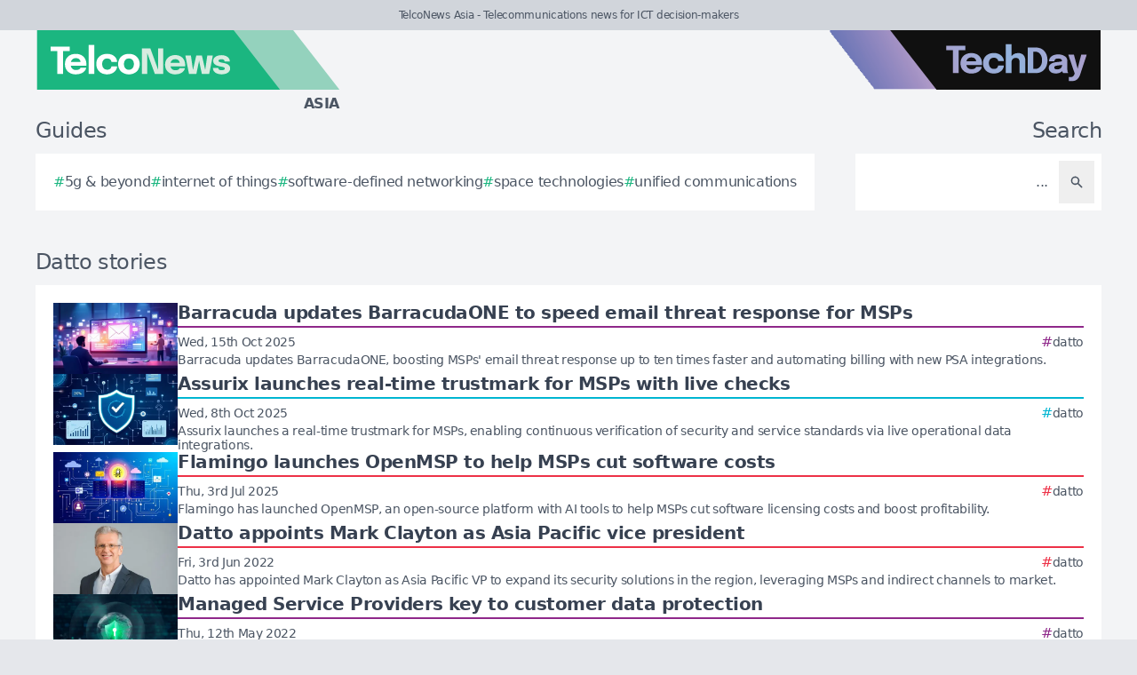

--- FILE ---
content_type: text/html; charset=utf-8
request_url: https://telconews.asia/tag/datto
body_size: 8178
content:
<!DOCTYPE html>
<html lang="en">
	<head>
		<title>Datto stories - TelcoNews Asia</title>
<meta charset="utf-8">
<meta name="viewport" content="width=device-width, initial-scale=1.0">
<link rel="canonical" href="https://telconews.asia/tag/datto">
<meta name="csrf-param" content="authenticity_token" />
<meta name="csrf-token" content="2KXuS_ubzYLsRJlmfGWO6UWlLIEsxAP3ewyZFXNVaB0UjVNu-6HkKEIumbFya3qfW-j9COHLEzIiEeUdofuiVA" />

<link rel="stylesheet" href="/assets/frontend-e226a0b5.css" />
<link rel="icon" type="image/png" href="/brands/tn-as-icon-32.png" sizes="32x32" />
<link rel="icon" type="image/png" href="/brands/tn-as-icon-16.png" sizes="16x16" />
<link rel="shortcut icon" type="image/png" href="/brands/tn-as-icon-32.png" sizes="32x32" />
<link rel="apple-touch-icon" type="image/png" href="/brands/tn-as-apple-touch-icon.png" sizes="180x180" />
<link rel="shortcut icon" type="image/png" href="/brands/tn-as-shortcut-icon.png" sizes="800x800" />
	<link rel="alternate" type="application/rss+xml" title="TelcoNews Asia RSS Feed" href="/feed">
<meta name="title" content="Datto stories - TelcoNews Asia">
<meta name="description" content="A list of all Datto stories - TelcoNews Asia.">
<meta name="keywords" content="Datto">
<meta name="image" content="https://telconews.asia/brands/og-image-tn-as.png">
<meta property="twitter:card" content="summary_large_image">
<meta property="twitter:site" content="@techday_asia">
<meta property="twitter:creator" content="@techday_asia">
<meta property="twitter:title" content="Datto stories - TelcoNews Asia">
<meta property="twitter:description" content="A list of all Datto stories - TelcoNews Asia.">
<meta property="twitter:image" content="https://telconews.asia/brands/og-image-tn-as.png">
<meta property="og:title" content="Datto stories - TelcoNews Asia">
<meta property="og:description" content="A list of all Datto stories - TelcoNews Asia.">
<meta property="og:type" content="article">
<meta property="og:locale" content=en-SG>
<meta property="og:url" content="https://telconews.asia/tag/datto">
<meta property="og:site_name" content="TelcoNews Asia">
<meta property="og:image" content="https://telconews.asia/brands/og-image-tn-as.png">
<meta property="og:image:width" content="1200">
<meta property="og:image:height" content="630">
<meta property="og:image:alt" content="TelcoNews Asia logo">
<meta name="robots" content="index, follow, max-image-preview:large, max-snippet:-1, max-video-preview:-1" />
	<script type="application/ld+json">
  {
    "@context": "https://schema.org",
    "@type": "WebSite",
    "url": "https://telconews.asia",
    "name": "TelcoNews Asia",
    "description": "Telecommunications news for ICT decision-makers",
    "potentialAction": {
        "@type": "SearchAction",
        "target": {
          "@type": "EntryPoint",
          "urlTemplate": "https://telconews.asia/results?search={search_term_string}"
        },
        "query-input": "required name=search_term_string"
    }
  }
</script>
		<style>
			:root {
				--sitecolour: hsl(159 74% 41%);
				--logowidth: 342px;
				--smalllogowidth: 228px;
			}
		</style>

	</head>
	<body>
		<div class="box-container">
			<div class="flex flex-col gap-5 lg:gap-10">
		<div class="w-full px-3 py-2 text-center text-xs xl:text-sm  leading-normal text-gray-600 bg-gray-300">
			TelcoNews Asia - Telecommunications news for ICT decision-makers
		</div>
	<div class="w-full flex flex-wrap justify-between">
		<a href="/" class="px-5 lg:px-10">
			<img class="logo" src="/brands/tn-as-new-logo.svg" alt="TelcoNews Asia logo">
			<div class="region">
				Asia
			</div>
		</a>
			<div class="hidden lg:flex px-10">
				<a href="https://techday.asia">
					<img src="/brands/td-new-logo.svg" alt="TechDay logo" style="width: 307px; height: 67px; ">
				</a>
			</div>
	</div>
		<div class="flex flex-wrap justify-between px-0 md:px-5 lg:px-10 gap-5 lg:gap-10">
			<div class="zone">
				<h2 class="soft-head">
					Guides
				</h2>
				<div class="horizontal-box gap-y-2 md:gap-y-4 gap-x-4">
						<a href="https://techday.asia/tag/5g-beyond">
							<div class="hashbox">
								<div class="hash">
									#
								</div>
								<div class="hashtag">
									5g &amp; beyond
								</div>
							</div>
						</a>
						<a href="https://techday.asia/tag/internet-of-things">
							<div class="hashbox">
								<div class="hash">
									#
								</div>
								<div class="hashtag">
									internet of things
								</div>
							</div>
						</a>
						<a href="https://techday.asia/tag/software-defined-networking">
							<div class="hashbox">
								<div class="hash">
									#
								</div>
								<div class="hashtag">
									software-defined networking
								</div>
							</div>
						</a>
						<a href="https://techday.asia/tag/space-technologies">
							<div class="hashbox">
								<div class="hash">
									#
								</div>
								<div class="hashtag">
									space technologies
								</div>
							</div>
						</a>
						<a href="https://techday.asia/tag/unified-communications">
							<div class="hashbox">
								<div class="hash">
									#
								</div>
								<div class="hashtag">
									unified communications
								</div>
							</div>
						</a>
				</div>
			</div>
			<div class="zone hide-section pb-8 md:pb-0 ">
				<h2 class="soft-head w-full text-start lg:text-end">
					Search
				</h2>
				<form action="/results" accept-charset="UTF-8" method="get">
					<div class="horizontal-box p-2">
						<input type="text" name="search" id="search" class="flex-auto text-right bg-transparent border-none text-base  leading-normal text-gray-600 placeholder-gray-600 focus:ring-0 focus:ring-offset-0 p-3" placeholder="..." aria-label="Search" />
						<button type="submit" aria-label="Search" class='p-3 text-gray-400 hover:opacity-75'><svg xmlns="http://www.w3.org/2000/svg" class="btn-icon" viewBox="0 0 20 20" fill="currentColor">
								<path fill-rule="evenodd" d="M8 4a4 4 0 100 8 4 4 0 000-8zM2 8a6 6 0 1110.89 3.476l4.817 4.817a1 1 0 01-1.414 1.414l-4.816-4.816A6 6 0 012 8z" clip-rule="evenodd" />
							</svg></button>
					</div>
</form>			</div>
		</div>
</div>

			<main>
				
				<div class="zone">
		<h1 class="soft-head">
			Datto stories
		</h1>
	<div class="flex flex-col gap-5 lg:flex-row">
		<div class="flex flex-col">
			<div class="vertical-box">
					<a href="https://securitybrief.com.au/story/barracuda-updates-barracudaone-to-speed-email-threat-response-for-msps" class="flex w-full flex-col gap-2 hover:opacity-75 md:flex-row md:gap-5">
	<img alt="It professionals monitoring email security threat detection noc" class="half-img" src="/uploads/story/2025/10/15/preview_it-professionals-monitoring-email-security-threat-detection-noc.webp">
	<div class="flex w-full flex-col">
		<h3 class="mb-1 line-clamp-2 text-xl font-bold leading-tiny text-gray-700">
			Barracuda updates BarracudaONE to speed email threat response for MSPs
		</h3>
		<div class="flex flex-col flex-wrap gap-2 pt-1 md:flex-row md:items-center md:justify-between" style="border-top: 2px solid hsl(303 56% 36%);">
			<div class="text-sm leading-4 text-gray-600">
				Wed, 15th Oct 2025
			</div>
			<div class="flex flex-wrap items-end gap-x-2">
					<div class="hashbox">
						<div class="hash" style="color: hsl(303 56% 36%) !important;">
							#
						</div>
						<div class="hastag whitespace-nowrap text-sm">
							datto
						</div>
					</div>
			</div>
		</div>
		<div class="intro text-sm leading-4">
			Barracuda updates BarracudaONE, boosting MSPs&#39; email threat response up to ten times faster and automating billing with new PSA integrations.
		</div>
	</div>
</a>

					<a href="https://channellife.co.uk/story/assurix-launches-real-time-trustmark-for-msps-with-live-checks" class="flex w-full flex-col gap-2 hover:opacity-75 md:flex-row md:gap-5">
	<img alt="Modern shield checkmark digital network data dashboard cybersecurity msp" class="half-img" src="/uploads/story/2025/10/08/preview_modern-shield-checkmark-digital-network-data-dashboard-cybersecurity-msp.webp">
	<div class="flex w-full flex-col">
		<h3 class="mb-1 line-clamp-2 text-xl font-bold leading-tiny text-gray-700">
			Assurix launches real-time trustmark for MSPs with live checks
		</h3>
		<div class="flex flex-col flex-wrap gap-2 pt-1 md:flex-row md:items-center md:justify-between" style="border-top: 2px solid hsl(188 100% 41%);">
			<div class="text-sm leading-4 text-gray-600">
				Wed, 8th Oct 2025
			</div>
			<div class="flex flex-wrap items-end gap-x-2">
					<div class="hashbox">
						<div class="hash" style="color: hsl(188 100% 41%) !important;">
							#
						</div>
						<div class="hastag whitespace-nowrap text-sm">
							datto
						</div>
					</div>
			</div>
		</div>
		<div class="intro text-sm leading-4">
			Assurix launches a real-time trustmark for MSPs, enabling continuous verification of security and service standards via live operational data integrations.
		</div>
	</div>
</a>

					<a href="https://itbrief.com.au/story/flamingo-launches-openmsp-to-help-msps-cut-software-costs" class="flex w-full flex-col gap-2 hover:opacity-75 md:flex-row md:gap-5">
	<img alt="Modern digital illustration servers circuit ai open source collaboration cost saving" class="half-img" src="/uploads/story/2025/07/03/preview_modern-digital-illustration-servers-circuit-ai-open-source-collaboration-cost-saving.webp">
	<div class="flex w-full flex-col">
		<h3 class="mb-1 line-clamp-2 text-xl font-bold leading-tiny text-gray-700">
			Flamingo launches OpenMSP to help MSPs cut software costs
		</h3>
		<div class="flex flex-col flex-wrap gap-2 pt-1 md:flex-row md:items-center md:justify-between" style="border-top: 2px solid hsl(353 84% 56%);">
			<div class="text-sm leading-4 text-gray-600">
				Thu, 3rd Jul 2025
			</div>
			<div class="flex flex-wrap items-end gap-x-2">
					<div class="hashbox">
						<div class="hash" style="color: hsl(353 84% 56%) !important;">
							#
						</div>
						<div class="hastag whitespace-nowrap text-sm">
							datto
						</div>
					</div>
			</div>
		</div>
		<div class="intro text-sm leading-4">
			Flamingo has launched OpenMSP, an open-source platform with AI tools to help MSPs cut software licensing costs and boost profitability.
		</div>
	</div>
</a>

					<a href="https://itbrief.asia/story/datto-appoints-mark-clayton-as-asia-pacific-vice-president" class="flex w-full flex-col gap-2 hover:opacity-75 md:flex-row md:gap-5">
	<img alt=" image  mark clayton  vice president  asia pacific  datto" class="half-img" src="/uploads/story/2022/12/22/preview__Image__Mark_Clayton__Vice_President__Asia_Pacific__Datto.webp">
	<div class="flex w-full flex-col">
		<h3 class="mb-1 line-clamp-2 text-xl font-bold leading-tiny text-gray-700">
			Datto appoints Mark Clayton as Asia Pacific vice president
		</h3>
		<div class="flex flex-col flex-wrap gap-2 pt-1 md:flex-row md:items-center md:justify-between" style="border-top: 2px solid hsl(353 84% 56%);">
			<div class="text-sm leading-4 text-gray-600">
				Fri, 3rd Jun 2022
			</div>
			<div class="flex flex-wrap items-end gap-x-2">
					<div class="hashbox">
						<div class="hash" style="color: hsl(353 84% 56%) !important;">
							#
						</div>
						<div class="hastag whitespace-nowrap text-sm">
							datto
						</div>
					</div>
			</div>
		</div>
		<div class="intro text-sm leading-4">
			Datto has appointed Mark Clayton as Asia Pacific VP to expand its security solutions in the region, leveraging MSPs and indirect channels to market.
		</div>
	</div>
</a>

					<a href="https://securitybrief.asia/story/managed-service-providers-key-to-customer-data-protection" class="flex w-full flex-col gap-2 hover:opacity-75 md:flex-row md:gap-5">
	<img alt="Gettyimages 1332328528" class="half-img" src="/uploads/story/2022/05/12/preview_GettyImages-1332328528.webp">
	<div class="flex w-full flex-col">
		<h3 class="mb-1 line-clamp-2 text-xl font-bold leading-tiny text-gray-700">
			Managed Service Providers key to customer data protection
		</h3>
		<div class="flex flex-col flex-wrap gap-2 pt-1 md:flex-row md:items-center md:justify-between" style="border-top: 2px solid hsl(303 56% 36%);">
			<div class="text-sm leading-4 text-gray-600">
				Thu, 12th May 2022
			</div>
			<div class="flex flex-wrap items-end gap-x-2">
					<div class="hashbox">
						<div class="hash" style="color: hsl(303 56% 36%) !important;">
							#
						</div>
						<div class="hastag whitespace-nowrap text-sm">
							datto
						</div>
					</div>
			</div>
		</div>
		<div class="intro text-sm leading-4">
			Frequent cyberattacks in the ASEAN region drive the demand for MSPs that can deliver purpose-built security solutions for SME customers.
		</div>
	</div>
</a>

					<a href="https://securitybrief.co.nz/story/datto-releases-purpose-built-continuity-solutions-for-msps" class="flex w-full flex-col gap-2 hover:opacity-75 md:flex-row md:gap-5">
	<img alt="Gettyimages 1193843538" class="half-img" src="/uploads/story/2022/04/27/preview_GettyImages-1193843538.webp">
	<div class="flex w-full flex-col">
		<h3 class="mb-1 line-clamp-2 text-xl font-bold leading-tiny text-gray-700">
			Datto releases purpose-built continuity solutions for MSPs
		</h3>
		<div class="flex flex-col flex-wrap gap-2 pt-1 md:flex-row md:items-center md:justify-between" style="border-top: 2px solid hsl(303 56% 36%);">
			<div class="text-sm leading-4 text-gray-600">
				Wed, 27th Apr 2022
			</div>
			<div class="flex flex-wrap items-end gap-x-2">
					<div class="hashbox">
						<div class="hash" style="color: hsl(303 56% 36%) !important;">
							#
						</div>
						<div class="hastag whitespace-nowrap text-sm">
							datto
						</div>
					</div>
			</div>
		</div>
		<div class="intro text-sm leading-4">
			Datto has launched its SIRIS 5 product featuring up to four times the performance and Cloud Continuity for PCs, improved for the hybrid workforce of today.
		</div>
	</div>
</a>

					<a href="https://channellife.com.au/story/kaseya-to-acquire-datto-in-us-6-2-billion-transaction" class="flex w-full flex-col gap-2 hover:opacity-75 md:flex-row md:gap-5">
	<img alt="Gettyimages 1250474095" class="half-img" src="/uploads/story/2022/04/12/preview_GettyImages-1250474095.webp">
	<div class="flex w-full flex-col">
		<h3 class="mb-1 line-clamp-2 text-xl font-bold leading-tiny text-gray-700">
			Kaseya to acquire Datto in US$6.2 billion transaction
		</h3>
		<div class="flex flex-col flex-wrap gap-2 pt-1 md:flex-row md:items-center md:justify-between" style="border-top: 2px solid hsl(188 100% 41%);">
			<div class="text-sm leading-4 text-gray-600">
				Tue, 12th Apr 2022
			</div>
			<div class="flex flex-wrap items-end gap-x-2">
					<div class="hashbox">
						<div class="hash" style="color: hsl(188 100% 41%) !important;">
							#
						</div>
						<div class="hastag whitespace-nowrap text-sm">
							datto
						</div>
					</div>
			</div>
		</div>
		<div class="intro text-sm leading-4">
			Kaseya and Datto have announced that Kaseya will acquire Datto in an all-cash transaction that will offer Datto’s shareholders US$35.50 per share.
		</div>
	</div>
</a>

					<a href="https://securitybrief.co.nz/story/a-new-tool-to-help-the-msp-community-combat-log4j" class="flex w-full flex-col gap-2 hover:opacity-75 md:flex-row md:gap-5">
	<img alt="Gettyimages 1144604245" class="half-img" src="/uploads/story/2021/12/27/preview_GettyImages-1144604245.webp">
	<div class="flex w-full flex-col">
		<h3 class="mb-1 line-clamp-2 text-xl font-bold leading-tiny text-gray-700">
			A new tool to help the MSP community combat Log4j
		</h3>
		<div class="flex flex-col flex-wrap gap-2 pt-1 md:flex-row md:items-center md:justify-between" style="border-top: 2px solid hsl(303 56% 36%);">
			<div class="text-sm leading-4 text-gray-600">
				Mon, 27th Dec 2021
			</div>
			<div class="flex flex-wrap items-end gap-x-2">
					<div class="hashbox">
						<div class="hash" style="color: hsl(303 56% 36%) !important;">
							#
						</div>
						<div class="hastag whitespace-nowrap text-sm">
							datto
						</div>
					</div>
			</div>
		</div>
		<div class="intro text-sm leading-4">
			Datto is encouraging all MSPs to download a free script developed and made available on GitHub for any Remote Monitoring and Management solution.
		</div>
	</div>
</a>

					<a href="https://channellife.com.au/story/datto-announces-new-cloud-solution-for-microsoft-azure" class="flex w-full flex-col gap-2 hover:opacity-75 md:flex-row md:gap-5">
	<img alt="Gettyimages 1154360236" class="half-img" src="/uploads/story/2021/12/13/preview_GettyImages-1154360236.webp">
	<div class="flex w-full flex-col">
		<h3 class="mb-1 line-clamp-2 text-xl font-bold leading-tiny text-gray-700">
			Datto announces new cloud solution for Microsoft Azure
		</h3>
		<div class="flex flex-col flex-wrap gap-2 pt-1 md:flex-row md:items-center md:justify-between" style="border-top: 2px solid hsl(188 100% 41%);">
			<div class="text-sm leading-4 text-gray-600">
				Mon, 13th Dec 2021
			</div>
			<div class="flex flex-wrap items-end gap-x-2">
					<div class="hashbox">
						<div class="hash" style="color: hsl(188 100% 41%) !important;">
							#
						</div>
						<div class="hastag whitespace-nowrap text-sm">
							datto
						</div>
					</div>
			</div>
		</div>
		<div class="intro text-sm leading-4">
			Datto announces the availability of Datto Continuity for Microsoft Azure, providing businesses with secure cloud solutions for data protection and recovery.
		</div>
	</div>
</a>

					<a href="https://channellife.com.au/story/datto-launches-latest-saas-protection-solution-for-msps" class="flex w-full flex-col gap-2 hover:opacity-75 md:flex-row md:gap-5">
	<img alt="Gettyimages 1194430840" class="half-img" src="/uploads/story/2020/07/22/preview_GettyImages-1194430840.webp">
	<div class="flex w-full flex-col">
		<h3 class="mb-1 line-clamp-2 text-xl font-bold leading-tiny text-gray-700">
			Datto launches latest SaaS Protection solution for MSPs
		</h3>
		<div class="flex flex-col flex-wrap gap-2 pt-1 md:flex-row md:items-center md:justify-between" style="border-top: 2px solid hsl(188 100% 41%);">
			<div class="text-sm leading-4 text-gray-600">
				Wed, 22nd Jul 2020
			</div>
			<div class="flex flex-wrap items-end gap-x-2">
					<div class="hashbox">
						<div class="hash" style="color: hsl(188 100% 41%) !important;">
							#
						</div>
						<div class="hastag whitespace-nowrap text-sm">
							datto
						</div>
					</div>
			</div>
		</div>
		<div class="intro text-sm leading-4">
			Datto releases version 2.5 of Datto SaaS Protection, designed to improve user experience and meet growing demand for managed services.
		</div>
	</div>
</a>

					<a href="https://channellife.com.au/story/datto-acquires-aussie-procurement-platform-gluh" class="flex w-full flex-col gap-2 hover:opacity-75 md:flex-row md:gap-5">
	<img alt="Gettyimages 1026287632" class="half-img" src="/uploads/story/2020/07/20/preview_GettyImages-1026287632.webp">
	<div class="flex w-full flex-col">
		<h3 class="mb-1 line-clamp-2 text-xl font-bold leading-tiny text-gray-700">
			Datto acquires Aussie procurement platform, Gluh
		</h3>
		<div class="flex flex-col flex-wrap gap-2 pt-1 md:flex-row md:items-center md:justify-between" style="border-top: 2px solid hsl(188 100% 41%);">
			<div class="text-sm leading-4 text-gray-600">
				Tue, 21st Jul 2020
			</div>
			<div class="flex flex-wrap items-end gap-x-2">
					<div class="hashbox">
						<div class="hash" style="color: hsl(188 100% 41%) !important;">
							#
						</div>
						<div class="hastag whitespace-nowrap text-sm">
							datto
						</div>
					</div>
			</div>
		</div>
		<div class="intro text-sm leading-4">
			Gluh’s SaaS platform automates the processes of product selection, quoting, and sales of IT products and services for MSPs.
		</div>
	</div>
</a>

					<a href="https://channellife.com.au/story/state-of-play-for-msps-challenges-opportunities-and-emerging-tech" class="flex w-full flex-col gap-2 hover:opacity-75 md:flex-row md:gap-5">
	<img alt="Gettyimages 919337726" class="half-img" src="/uploads/story/2020/06/18/preview_GettyImages-919337726.webp">
	<div class="flex w-full flex-col">
		<h3 class="mb-1 line-clamp-2 text-xl font-bold leading-tiny text-gray-700">
			State of play for MSPs: challenges, opportunities and emerging tech
		</h3>
		<div class="flex flex-col flex-wrap gap-2 pt-1 md:flex-row md:items-center md:justify-between" style="border-top: 2px solid hsl(188 100% 41%);">
			<div class="text-sm leading-4 text-gray-600">
				Thu, 18th Jun 2020
			</div>
			<div class="flex flex-wrap items-end gap-x-2">
					<div class="hashbox">
						<div class="hash" style="color: hsl(188 100% 41%) !important;">
							#
						</div>
						<div class="hastag whitespace-nowrap text-sm">
							datto
						</div>
					</div>
			</div>
		</div>
		<div class="intro text-sm leading-4">
			MSPs navigate a challenging yet opportune landscape, driven by IT demand and cloud migration amid the COVID-19 pandemic, according to Datto&#39;s recent report.
		</div>
	</div>
</a>

					<a href="https://channellife.co.nz/story/comptia-and-community-to-offer-free-tech-certifications" class="flex w-full flex-col gap-2 hover:opacity-75 md:flex-row md:gap-5">
	<img alt="Gettyimages 647355566" class="half-img" src="/uploads/story/2019/10/22/preview_GettyImages-647355566.webp">
	<div class="flex w-full flex-col">
		<h3 class="mb-1 line-clamp-2 text-xl font-bold leading-tiny text-gray-700">
			CompTIA and community to offer free tech certifications
		</h3>
		<div class="flex flex-col flex-wrap gap-2 pt-1 md:flex-row md:items-center md:justify-between" style="border-top: 2px solid hsl(188 100% 41%);">
			<div class="text-sm leading-4 text-gray-600">
				Tue, 22nd Oct 2019
			</div>
			<div class="flex flex-wrap items-end gap-x-2">
					<div class="hashbox">
						<div class="hash" style="color: hsl(188 100% 41%) !important;">
							#
						</div>
						<div class="hastag whitespace-nowrap text-sm">
							datto
						</div>
					</div>
			</div>
		</div>
		<div class="intro text-sm leading-4">
			CompTIA, with its ANZ Channel Community, is offering 3,000 young Aussies and Kiwis free tech certification, aiming to boost careers in the growing ICT sector.
		</div>
	</div>
</a>

					<a href="https://ecommercenews.co.nz/story/wakeup-call-nz-and-aussie-smbs-rate-highest-globally-in-ransomware-attacks" class="flex w-full flex-col gap-2 hover:opacity-75 md:flex-row md:gap-5">
	<img alt="Ransomware" class="half-img" src="/uploads/story/2019/10/18/preview_ransomware.webp">
	<div class="flex w-full flex-col">
		<h3 class="mb-1 line-clamp-2 text-xl font-bold leading-tiny text-gray-700">
			Wakeup call: NZ and Aussie SMBs rate highest globally in ransomware attacks
		</h3>
		<div class="flex flex-col flex-wrap gap-2 pt-1 md:flex-row md:items-center md:justify-between" style="border-top: 2px solid hsl(89 53% 51%);">
			<div class="text-sm leading-4 text-gray-600">
				Fri, 18th Oct 2019
			</div>
			<div class="flex flex-wrap items-end gap-x-2">
					<div class="hashbox">
						<div class="hash" style="color: hsl(89 53% 51%) !important;">
							#
						</div>
						<div class="hastag whitespace-nowrap text-sm">
							datto
						</div>
					</div>
			</div>
		</div>
		<div class="intro text-sm leading-4">
			New Zealand and Australian SMBs face a cybersecurity crisis, leading the world in reported ransomware attacks, reveals a survey by Datto.
		</div>
	</div>
</a>

					<a href="https://channellife.co.nz/story/datto-appoints-former-oracle-staffer-as-new-cto" class="flex w-full flex-col gap-2 hover:opacity-75 md:flex-row md:gap-5">
	<img alt="Gettyimages 1066422156" class="half-img" src="/uploads/story/2019/08/08/preview_GettyImages-1066422156.webp">
	<div class="flex w-full flex-col">
		<h3 class="mb-1 line-clamp-2 text-xl font-bold leading-tiny text-gray-700">
			Datto appoints former Oracle staffer as new CTO
		</h3>
		<div class="flex flex-col flex-wrap gap-2 pt-1 md:flex-row md:items-center md:justify-between" style="border-top: 2px solid hsl(188 100% 41%);">
			<div class="text-sm leading-4 text-gray-600">
				Thu, 8th Aug 2019
			</div>
			<div class="flex flex-wrap items-end gap-x-2">
					<div class="hashbox">
						<div class="hash" style="color: hsl(188 100% 41%) !important;">
							#
						</div>
						<div class="hastag whitespace-nowrap text-sm">
							datto
						</div>
					</div>
			</div>
		</div>
		<div class="intro text-sm leading-4">
			Datto has a new chief technology officer, and a reinvigorated goal to improve its offerings for managed service providers and small businesses.
		</div>
	</div>
</a>

					<a href="https://channellife.com.au/story/talent-troubles-plague-growing-msp-market-says-datto" class="flex w-full flex-col gap-2 hover:opacity-75 md:flex-row md:gap-5">
	<img alt="Gettyimages 949208436" class="half-img" src="/uploads/story/2019/07/22/preview_GettyImages-949208436.webp">
	<div class="flex w-full flex-col">
		<h3 class="mb-1 line-clamp-2 text-xl font-bold leading-tiny text-gray-700">
			Talent troubles plague growing MSP market, says Datto
		</h3>
		<div class="flex flex-col flex-wrap gap-2 pt-1 md:flex-row md:items-center md:justify-between" style="border-top: 2px solid hsl(188 100% 41%);">
			<div class="text-sm leading-4 text-gray-600">
				Mon, 22nd Jul 2019
			</div>
			<div class="flex flex-wrap items-end gap-x-2">
					<div class="hashbox">
						<div class="hash" style="color: hsl(188 100% 41%) !important;">
							#
						</div>
						<div class="hastag whitespace-nowrap text-sm">
							datto
						</div>
					</div>
			</div>
		</div>
		<div class="intro text-sm leading-4">
			As the MSP industry continues to grow, a recent report from Datto shows that recruiting talent is tougher than ever - plus more MSP trends.
		</div>
	</div>
</a>

					<a href="https://channellife.com.au/story/datto-s-new-and-improved-solutions-announced" class="flex w-full flex-col gap-2 hover:opacity-75 md:flex-row md:gap-5">
	<img alt="Gettyimages 918365362" class="half-img" src="/uploads/story/2019/06/19/preview_GettyImages-918365362.webp">
	<div class="flex w-full flex-col">
		<h3 class="mb-1 line-clamp-2 text-xl font-bold leading-tiny text-gray-700">
			Datto’s new and improved solutions announced
		</h3>
		<div class="flex flex-col flex-wrap gap-2 pt-1 md:flex-row md:items-center md:justify-between" style="border-top: 2px solid hsl(188 100% 41%);">
			<div class="text-sm leading-4 text-gray-600">
				Thu, 20th Jun 2019
			</div>
			<div class="flex flex-wrap items-end gap-x-2">
					<div class="hashbox">
						<div class="hash" style="color: hsl(188 100% 41%) !important;">
							#
						</div>
						<div class="hastag whitespace-nowrap text-sm">
							datto
						</div>
					</div>
			</div>
		</div>
		<div class="intro text-sm leading-4">
			Cloud Continuity for PCs, SIRIS 4 and a superior partner experience showcased, enabling faster performance and ease of use for MSPs.
		</div>
	</div>
</a>

					<a href="https://channellife.com.au/story/10-factors-msps-need-to-consider-when-deploying-an-rmm-tool" class="flex w-full flex-col gap-2 hover:opacity-75 md:flex-row md:gap-5">
	<img alt="Gettyimages 930964048" class="half-img" src="/uploads/story/2019/06/10/preview_GettyImages-930964048.webp">
	<div class="flex w-full flex-col">
		<h3 class="mb-1 line-clamp-2 text-xl font-bold leading-tiny text-gray-700">
			10 factors MSPs need to consider when deploying an RMM tool
		</h3>
		<div class="flex flex-col flex-wrap gap-2 pt-1 md:flex-row md:items-center md:justify-between" style="border-top: 2px solid hsl(188 100% 41%);">
			<div class="text-sm leading-4 text-gray-600">
				Mon, 10th Jun 2019
			</div>
			<div class="flex flex-wrap items-end gap-x-2">
					<div class="hashbox">
						<div class="hash" style="color: hsl(188 100% 41%) !important;">
							#
						</div>
						<div class="hastag whitespace-nowrap text-sm">
							datto
						</div>
					</div>
			</div>
		</div>
		<div class="intro text-sm leading-4">
			As SMBs shift to cloud services, MSPs must consider ten key factors when deploying RMM tools to ensure efficiency, scalability, and cost-effectiveness.
		</div>
	</div>
</a>

					<a href="https://channellife.co.nz/story/msps-making-the-shift-to-strategic-advisors" class="flex w-full flex-col gap-2 hover:opacity-75 md:flex-row md:gap-5">
	<img alt="Gettyimages 941906652" class="half-img" src="/uploads/story/2019/05/28/preview_GettyImages-941906652.webp">
	<div class="flex w-full flex-col">
		<h3 class="mb-1 line-clamp-2 text-xl font-bold leading-tiny text-gray-700">
			MSPs making the shift to strategic advisors
		</h3>
		<div class="flex flex-col flex-wrap gap-2 pt-1 md:flex-row md:items-center md:justify-between" style="border-top: 2px solid hsl(188 100% 41%);">
			<div class="text-sm leading-4 text-gray-600">
				Wed, 29th May 2019
			</div>
			<div class="flex flex-wrap items-end gap-x-2">
					<div class="hashbox">
						<div class="hash" style="color: hsl(188 100% 41%) !important;">
							#
						</div>
						<div class="hastag whitespace-nowrap text-sm">
							datto
						</div>
					</div>
			</div>
		</div>
		<div class="intro text-sm leading-4">
			To better capture managed services revenue, MSPs are expanding their portfolios with services they might not traditionally think to offer.
		</div>
	</div>
</a>

					<a href="https://channellife.com.au/story/datto-expands-a-nz-presence-with-sydney-office" class="flex w-full flex-col gap-2 hover:opacity-75 md:flex-row md:gap-5">
	<img alt="Zzq37mo1" class="half-img" src="/uploads/story/2019/05/20/preview_ZZQ37mo1.webp">
	<div class="flex w-full flex-col">
		<h3 class="mb-1 line-clamp-2 text-xl font-bold leading-tiny text-gray-700">
			Datto expands ANZ presence with Sydney office
		</h3>
		<div class="flex flex-col flex-wrap gap-2 pt-1 md:flex-row md:items-center md:justify-between" style="border-top: 2px solid hsl(188 100% 41%);">
			<div class="text-sm leading-4 text-gray-600">
				Mon, 20th May 2019
			</div>
			<div class="flex flex-wrap items-end gap-x-2">
					<div class="hashbox">
						<div class="hash" style="color: hsl(188 100% 41%) !important;">
							#
						</div>
						<div class="hastag whitespace-nowrap text-sm">
							datto
						</div>
					</div>
			</div>
		</div>
		<div class="intro text-sm leading-4">
			This investment will enable Datto and its partners to continue to grow and address the IT needs of small and medium businesses (SMBs) in the region.
		</div>
	</div>
</a>

			</div>
				<div class="mx-5 mt-10 flex justify-center md:mt-5">
					<nav class="pagy series-nav" aria-label=""><a role="link" aria-disabled="true" aria-label="Previous">&lt;</a><a role="link" aria-disabled="true" aria-current="page">1</a><a href="/tag/datto?page=2" rel="next">2</a><a href="/tag/datto?page=3">3</a><a href="/tag/datto?page=2" rel="next" aria-label="Next">&gt;</a></nav>
				</div>
		</div>
	</div>
</div>

			</main>
			<div class="hide-section">
	<footer>
		<div class="hide-section flex flex-wrap justify-between xl:flex-nowrap">
			<div class="hide-section flex w-full flex-col gap-y-5 border-t border-gray-200 p-5 lg:gap-y-10 lg:p-10">
				<div class="flex">
					<a href="https://techday.asia">
						<img src="/brands/td-left-new-logo.svg" alt="TechDay logo" style="height: 67px; width: 307px;">
					</a>
				</div>
				<div class="flex">
					<div>
						<h2 class="soft-head p-0">
							Our Asian network
						</h2>
						<div class="grid gap-10 sm:grid-cols-2 md:grid-cols-3 lg:grid-cols-4">
								<div class="pl-4 border-l-2 border-gray-200">
									<div class="flex flex-col gap-1" style="width: 210px;">
										<a href="https://cfotech.asia">
											<img src="/brands/cfo-as-new-logo.svg" alt="CFOtech logo" style="height: 30px; width: 210px;">
										</a>
										<div class="text-xl font-bold text-gray-700">
											Fintech
										</div>
										<div class="pb-1 text-sm text-gray-600">
											Technology news for CFOs &amp; financial decision-makers
										</div>
										<div class="flex gap-3">
											<a href="https://cfotech.asia">
												<div class='btn'>
													<div class="text-xs">
														Visit
													</div>
													<svg xmlns="http://www.w3.org/2000/svg" fill="none" viewBox="0 0 24 24" stroke-width="1.5" stroke="currentColor" class="btn-icon">
														<path stroke-linecap="round" stroke-linejoin="round" d="M11.25 4.5l7.5 7.5-7.5 7.5m-6-15l7.5 7.5-7.5 7.5" />
													</svg>
												</div>
											</a>
											<a href="https://cfotech.asia/media-kit">
												<div class='btn'>
													<div class="text-xs">
														Media Kit
													</div>
													<svg xmlns="http://www.w3.org/2000/svg" fill="none" viewBox="0 0 24 24" stroke-width="1.5" stroke="currentColor" class="btn-icon">
														<path stroke-linecap="round" stroke-linejoin="round" d="M11.25 4.5l7.5 7.5-7.5 7.5m-6-15l7.5 7.5-7.5 7.5" />
													</svg>
												</div>
											</a>
										</div>
									</div>
								</div>
								<div class="pl-4 border-l-2 border-gray-200">
									<div class="flex flex-col gap-1" style="width: 210px;">
										<a href="https://cmotech.asia">
											<img src="/brands/cmo-as-new-logo.svg" alt="CMOtech logo" style="height: 30px; width: 210px;">
										</a>
										<div class="text-xl font-bold text-gray-700">
											MarTech
										</div>
										<div class="pb-1 text-sm text-gray-600">
											Technology news for CMOs &amp; marketing decision-makers
										</div>
										<div class="flex gap-3">
											<a href="https://cmotech.asia">
												<div class='btn'>
													<div class="text-xs">
														Visit
													</div>
													<svg xmlns="http://www.w3.org/2000/svg" fill="none" viewBox="0 0 24 24" stroke-width="1.5" stroke="currentColor" class="btn-icon">
														<path stroke-linecap="round" stroke-linejoin="round" d="M11.25 4.5l7.5 7.5-7.5 7.5m-6-15l7.5 7.5-7.5 7.5" />
													</svg>
												</div>
											</a>
											<a href="https://cmotech.asia/media-kit">
												<div class='btn'>
													<div class="text-xs">
														Media Kit
													</div>
													<svg xmlns="http://www.w3.org/2000/svg" fill="none" viewBox="0 0 24 24" stroke-width="1.5" stroke="currentColor" class="btn-icon">
														<path stroke-linecap="round" stroke-linejoin="round" d="M11.25 4.5l7.5 7.5-7.5 7.5m-6-15l7.5 7.5-7.5 7.5" />
													</svg>
												</div>
											</a>
										</div>
									</div>
								</div>
								<div class="pl-4 border-l-2 border-gray-200">
									<div class="flex flex-col gap-1" style="width: 210px;">
										<a href="https://datacenternews.asia">
											<img src="/brands/dcn-as-new-logo.svg" alt="DataCenterNews logo" style="height: 30px; width: 210px;">
										</a>
										<div class="text-xl font-bold text-gray-700">
											Infrastructure
										</div>
										<div class="pb-1 text-sm text-gray-600">
											Specialist news for cloud &amp; data center decision-makers
										</div>
										<div class="flex gap-3">
											<a href="https://datacenternews.asia">
												<div class='btn'>
													<div class="text-xs">
														Visit
													</div>
													<svg xmlns="http://www.w3.org/2000/svg" fill="none" viewBox="0 0 24 24" stroke-width="1.5" stroke="currentColor" class="btn-icon">
														<path stroke-linecap="round" stroke-linejoin="round" d="M11.25 4.5l7.5 7.5-7.5 7.5m-6-15l7.5 7.5-7.5 7.5" />
													</svg>
												</div>
											</a>
											<a href="https://datacenternews.asia/media-kit">
												<div class='btn'>
													<div class="text-xs">
														Media Kit
													</div>
													<svg xmlns="http://www.w3.org/2000/svg" fill="none" viewBox="0 0 24 24" stroke-width="1.5" stroke="currentColor" class="btn-icon">
														<path stroke-linecap="round" stroke-linejoin="round" d="M11.25 4.5l7.5 7.5-7.5 7.5m-6-15l7.5 7.5-7.5 7.5" />
													</svg>
												</div>
											</a>
										</div>
									</div>
								</div>
								<div class="pl-4 border-l-2 border-gray-200">
									<div class="flex flex-col gap-1" style="width: 210px;">
										<a href="https://ecommercenews.asia">
											<img src="/brands/ecn-as-new-logo.svg" alt="eCommerceNews logo" style="height: 30px; width: 210px;">
										</a>
										<div class="text-xl font-bold text-gray-700">
											Commerce
										</div>
										<div class="pb-1 text-sm text-gray-600">
											Technology news for digital commerce decision-makers
										</div>
										<div class="flex gap-3">
											<a href="https://ecommercenews.asia">
												<div class='btn'>
													<div class="text-xs">
														Visit
													</div>
													<svg xmlns="http://www.w3.org/2000/svg" fill="none" viewBox="0 0 24 24" stroke-width="1.5" stroke="currentColor" class="btn-icon">
														<path stroke-linecap="round" stroke-linejoin="round" d="M11.25 4.5l7.5 7.5-7.5 7.5m-6-15l7.5 7.5-7.5 7.5" />
													</svg>
												</div>
											</a>
											<a href="https://ecommercenews.asia/media-kit">
												<div class='btn'>
													<div class="text-xs">
														Media Kit
													</div>
													<svg xmlns="http://www.w3.org/2000/svg" fill="none" viewBox="0 0 24 24" stroke-width="1.5" stroke="currentColor" class="btn-icon">
														<path stroke-linecap="round" stroke-linejoin="round" d="M11.25 4.5l7.5 7.5-7.5 7.5m-6-15l7.5 7.5-7.5 7.5" />
													</svg>
												</div>
											</a>
										</div>
									</div>
								</div>
								<div class="pl-4 border-l-2 border-gray-200">
									<div class="flex flex-col gap-1" style="width: 210px;">
										<a href="https://itbrief.asia">
											<img src="/brands/itb-as-new-logo.svg" alt="IT Brief logo" style="height: 30px; width: 210px;">
										</a>
										<div class="text-xl font-bold text-gray-700">
											Enterprise
										</div>
										<div class="pb-1 text-sm text-gray-600">
											Technology news for CIOs &amp; IT decision-makers
										</div>
										<div class="flex gap-3">
											<a href="https://itbrief.asia">
												<div class='btn'>
													<div class="text-xs">
														Visit
													</div>
													<svg xmlns="http://www.w3.org/2000/svg" fill="none" viewBox="0 0 24 24" stroke-width="1.5" stroke="currentColor" class="btn-icon">
														<path stroke-linecap="round" stroke-linejoin="round" d="M11.25 4.5l7.5 7.5-7.5 7.5m-6-15l7.5 7.5-7.5 7.5" />
													</svg>
												</div>
											</a>
											<a href="https://itbrief.asia/media-kit">
												<div class='btn'>
													<div class="text-xs">
														Media Kit
													</div>
													<svg xmlns="http://www.w3.org/2000/svg" fill="none" viewBox="0 0 24 24" stroke-width="1.5" stroke="currentColor" class="btn-icon">
														<path stroke-linecap="round" stroke-linejoin="round" d="M11.25 4.5l7.5 7.5-7.5 7.5m-6-15l7.5 7.5-7.5 7.5" />
													</svg>
												</div>
											</a>
										</div>
									</div>
								</div>
								<div class="pl-4 border-l-2 border-gray-200">
									<div class="flex flex-col gap-1" style="width: 210px;">
										<a href="https://securitybrief.asia">
											<img src="/brands/sb-as-new-logo.svg" alt="SecurityBrief logo" style="height: 30px; width: 210px;">
										</a>
										<div class="text-xl font-bold text-gray-700">
											Cybersecurity
										</div>
										<div class="pb-1 text-sm text-gray-600">
											Technology news for CISOs &amp; cybersecurity decision-makers
										</div>
										<div class="flex gap-3">
											<a href="https://securitybrief.asia">
												<div class='btn'>
													<div class="text-xs">
														Visit
													</div>
													<svg xmlns="http://www.w3.org/2000/svg" fill="none" viewBox="0 0 24 24" stroke-width="1.5" stroke="currentColor" class="btn-icon">
														<path stroke-linecap="round" stroke-linejoin="round" d="M11.25 4.5l7.5 7.5-7.5 7.5m-6-15l7.5 7.5-7.5 7.5" />
													</svg>
												</div>
											</a>
											<a href="https://securitybrief.asia/media-kit">
												<div class='btn'>
													<div class="text-xs">
														Media Kit
													</div>
													<svg xmlns="http://www.w3.org/2000/svg" fill="none" viewBox="0 0 24 24" stroke-width="1.5" stroke="currentColor" class="btn-icon">
														<path stroke-linecap="round" stroke-linejoin="round" d="M11.25 4.5l7.5 7.5-7.5 7.5m-6-15l7.5 7.5-7.5 7.5" />
													</svg>
												</div>
											</a>
										</div>
									</div>
								</div>
								<div class="pl-4 border-l-2" style="border-color: var(--sitecolour);">
									<div class="flex flex-col gap-1" style="width: 210px;">
										<a href="https://telconews.asia">
											<img src="/brands/tn-as-new-logo.svg" alt="TelcoNews logo" style="height: 30px; width: 210px;">
										</a>
										<div class="text-xl font-bold text-gray-700">
											Telecommunications
										</div>
										<div class="pb-1 text-sm text-gray-600">
											Telecommunications news for ICT decision-makers
										</div>
										<div class="flex gap-3">
											<a href="https://telconews.asia">
												<div class='btn'>
													<div class="text-xs">
														Visit
													</div>
													<svg xmlns="http://www.w3.org/2000/svg" fill="none" viewBox="0 0 24 24" stroke-width="1.5" stroke="currentColor" class="btn-icon">
														<path stroke-linecap="round" stroke-linejoin="round" d="M11.25 4.5l7.5 7.5-7.5 7.5m-6-15l7.5 7.5-7.5 7.5" />
													</svg>
												</div>
											</a>
											<a href="https://telconews.asia/media-kit">
												<div class='btn'>
													<div class="text-xs">
														Media Kit
													</div>
													<svg xmlns="http://www.w3.org/2000/svg" fill="none" viewBox="0 0 24 24" stroke-width="1.5" stroke="currentColor" class="btn-icon">
														<path stroke-linecap="round" stroke-linejoin="round" d="M11.25 4.5l7.5 7.5-7.5 7.5m-6-15l7.5 7.5-7.5 7.5" />
													</svg>
												</div>
											</a>
										</div>
									</div>
								</div>
						</div>
					</div>
				</div>
				<div class="text-gray-600">
					TechDay operates in other regions, see our <a href='https://techday.com.au' class='font-bold'>Australian</a>, <a href='https://techdayca.com' class='font-bold'>Canadian</a>, <a href='https://techday.in' class='font-bold'>Indian</a>, <a href='https://techday.co.nz' class='font-bold'>Kiwi</a>, <a href='https://techday.co.uk' class='font-bold'>UK</a> & <a href='https://techday.com' class='font-bold'>American</a> sites.
				</div>
			</div>
			<div class="flex flex-col justify-between gap-5 border-l border-t border-gray-200 p-5 lg:p-10 xl:items-center">
				<div>
					<h2 class="soft-head p-0">
						About us
					</h2>
					<div class="flex flex-row flex-wrap gap-3 xl:flex-col">
						<a class='btn' href="/contact-us">
							<div class="whitespace-nowrap">
								Contact us
							</div>
							<svg xmlns="http://www.w3.org/2000/svg" fill="none" viewBox="0 0 24 24" stroke-width="1.5" stroke="currentColor" class="btn-icon">
								<path stroke-linecap="round" stroke-linejoin="round" d="M11.25 4.5l7.5 7.5-7.5 7.5m-6-15l7.5 7.5-7.5 7.5" />
							</svg>
						</a>
						<a class='btn' href="/editorial-feature-list">
							<div class="whitespace-nowrap">
								Editorial features
							</div>
							<svg xmlns="http://www.w3.org/2000/svg" fill="none" viewBox="0 0 24 24" stroke-width="1.5" stroke="currentColor" class="btn-icon">
								<path stroke-linecap="round" stroke-linejoin="round" d="M11.25 4.5l7.5 7.5-7.5 7.5m-6-15l7.5 7.5-7.5 7.5" />
							</svg>
						</a>
						<a class='btn' href="/tag/frequently-asked-questions">
							<div class="whitespace-nowrap">
								FAQ
							</div>
							<svg xmlns="http://www.w3.org/2000/svg" fill="none" viewBox="0 0 24 24" stroke-width="1.5" stroke="currentColor" class="btn-icon">
								<path stroke-linecap="round" stroke-linejoin="round" d="M11.25 4.5l7.5 7.5-7.5 7.5m-6-15l7.5 7.5-7.5 7.5" />
							</svg>
						</a>
						<a class='btn' href="/our-ai-policy">
							<div class="whitespace-nowrap">
								Our AI Policy
							</div>
							<svg xmlns="http://www.w3.org/2000/svg" fill="none" viewBox="0 0 24 24" stroke-width="1.5" stroke="currentColor" class="btn-icon">
								<path stroke-linecap="round" stroke-linejoin="round" d="M11.25 4.5l7.5 7.5-7.5 7.5m-6-15l7.5 7.5-7.5 7.5" />
							</svg>
						</a>
							<a class='btn' href="/media-kit">
								<div class="whitespace-nowrap">
									Media kit
								</div>
								<svg xmlns="http://www.w3.org/2000/svg" fill="none" viewBox="0 0 24 24" stroke-width="1.5" stroke="currentColor" class="btn-icon">
									<path stroke-linecap="round" stroke-linejoin="round" d="M11.25 4.5l7.5 7.5-7.5 7.5m-6-15l7.5 7.5-7.5 7.5" />
								</svg>
							</a>
						<a class='btn' href="/our-team">
							<div class="whitespace-nowrap">
								Our team
							</div>
							<svg xmlns="http://www.w3.org/2000/svg" fill="none" viewBox="0 0 24 24" stroke-width="1.5" stroke="currentColor" class="btn-icon">
								<path stroke-linecap="round" stroke-linejoin="round" d="M11.25 4.5l7.5 7.5-7.5 7.5m-6-15l7.5 7.5-7.5 7.5" />
							</svg>
						</a>
						<a class='btn' href="/our-terms">
							<div class="whitespace-nowrap">
								Our terms
							</div>
							<svg xmlns="http://www.w3.org/2000/svg" fill="none" viewBox="0 0 24 24" stroke-width="1.5" stroke="currentColor" class="btn-icon">
								<path stroke-linecap="round" stroke-linejoin="round" d="M11.25 4.5l7.5 7.5-7.5 7.5m-6-15l7.5 7.5-7.5 7.5" />
							</svg>
						</a>
							<a class='btn' href="/subscribe">
								<div class="whitespace-nowrap">
									Subscribe
								</div>
								<svg xmlns="http://www.w3.org/2000/svg" fill="none" viewBox="0 0 24 24" stroke-width="1.5" stroke="currentColor" class="btn-icon">
									<path stroke-linecap="round" stroke-linejoin="round" d="M11.25 4.5l7.5 7.5-7.5 7.5m-6-15l7.5 7.5-7.5 7.5" />
								</svg>
							</a>
					</div>
				</div>
				<div class="flex items-center gap-5">
					<a href="https://www.linkedin.com/company/techday-asia" aria-label="Linkedin" target="_blank">
						<svg xmlns="http://www.w3.org/2000/svg" class="btn-icon" viewBox="0 0 24 24" fill="currentColor"><path d="M19 0h-14c-2.761 0-5 2.239-5 5v14c0 2.761 2.239 5 5 5h14c2.762 0 5-2.239 5-5v-14c0-2.761-2.238-5-5-5zm-11 19h-3v-11h3v11zm-1.5-12.268c-.966 0-1.75-.79-1.75-1.764s.784-1.764 1.75-1.764 1.75.79 1.75 1.764-.783 1.764-1.75 1.764zm13.5 12.268h-3v-5.604c0-3.368-4-3.113-4 0v5.604h-3v-11h3v1.765c1.396-2.586 7-2.777 7 2.476v6.759z"/></svg>
					</a>
					<a href="https://x.com/techday_asia" aria-label="X" target="_blank">
						<svg version="1.1"
						xmlns="http://www.w3.org/2000/svg" class="btn-icon" xmlns:xlink="http://www.w3.org/1999/xlink" x="0px" y="0px" fill="currentColor" viewBox="0 0 856 856"
						style="enable-background:new 0 0 856 856;" xml:space="preserve">
							<style type="text/css">
								.st0{stroke:#FFFFFF;stroke-miterlimit:10;}
								.st1{fill:#FFFFFF;}
							</style>
							<path class="st0" d="M756.2,856H99.8C44.7,856,0,811.3,0,756.2V99.8C0,44.7,44.7,0,99.8,0h656.4C811.3,0,856,44.7,856,99.8v656.4
						C856,811.3,811.3,856,756.2,856z"/>
							<g transform="translate(52.390088,-25.058597)">
								<path class="st1" d="M79.1,174.2l230.1,307.6L77.7,731.9h52.1l202.7-219l163.8,219h177.3L430.5,407L646,174.2h-52.1
							L407.3,375.9L256.4,174.2H79.1z M155.7,212.6h81.5l359.7,481h-81.5L155.7,212.6z"/></g>
						</svg>
					</a>
					<a href="https://www.youtube.com/@techdaynetwork" aria-label="YouTube" target="_blank">
						<svg xmlns="http://www.w3.org/2000/svg" class="btn-icon" fill="currentColor" viewBox="0 0 24 24"><path d="M19,0H5C2.2,0,0,2.2,0,5v14c0,2.8,2.2,5,5,5h14c2.8,0,5-2.2,5-5V5C24,2.2,21.8,0,19,0z M18.8,13.4L8.6,18.7
							c-0.2,0.1-0.5,0.2-0.7,0.2c-0.3,0-0.6-0.1-0.8-0.2c-0.5-0.3-0.8-0.8-0.8-1.3V6.7c0-0.5,0.3-1.1,0.8-1.3C7.5,5.1,8.1,5,8.6,5.3
							l10.2,5.3c0.5,0.3,0.8,0.8,0.8,1.4C19.6,12.6,19.3,13.1,18.8,13.4z"/>
						</svg>
					</a>
					<a href="https://telconews.asia/feed" aria-label="RSS feed" target="_blank">
						<svg xmlns="http://www.w3.org/2000/svg" class="btn-icon" viewBox="0 0 24 24" fill="currentColor"><path d="M19 0h-14c-2.761 0-5 2.239-5 5v14c0 2.761 2.239 5 5 5h14c2.762 0 5-2.239 5-5v-14c0-2.761-2.238-5-5-5zm-12.832 20c-1.197 0-2.168-.969-2.168-2.165s.971-2.165 2.168-2.165 2.167.969 2.167 2.165-.97 2.165-2.167 2.165zm5.18 0c-.041-4.029-3.314-7.298-7.348-7.339v-3.207c5.814.041 10.518 4.739 10.561 10.546h-3.213zm5.441 0c-.021-7.063-5.736-12.761-12.789-12.792v-3.208c8.83.031 15.98 7.179 16 16h-3.211z"/></svg>
					</a>
				</div>
			</div>
		</div>
	</footer>
</div>

		</div>
		<footer>
			<div class="p-5 text-center text-sm text-gray-900">
	© 2026 TechDay, All rights reserved. <span class="hide-section">Hosted on <a class="font-bold hover:opacity-75" href="https://www.planb.co.nz/tech-services/cloud-services/?utm_content=techday&utm_source=techday&utm_medium=techday&utm_campaign=techday">Plan B's Cloud Services</a>. DMARC protection by <a class="hide-section font-bold hover:opacity-75" href="https://powerdmarc.com/?utm_content=techday&utm_source=techday&utm_medium=techday&utm_campaign=techday">PowerDMARC</a>.</span>
</div>
		</footer>
	</body>
</html>